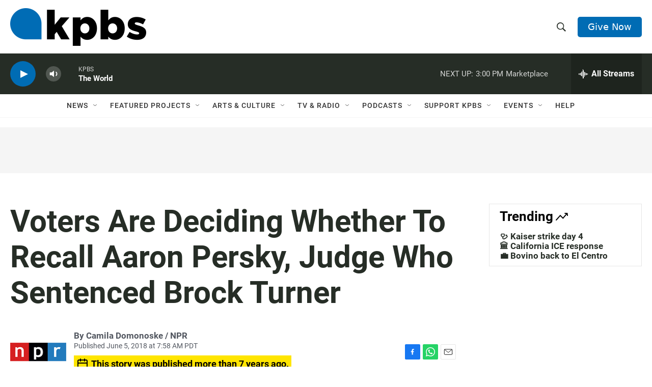

--- FILE ---
content_type: text/html; charset=utf-8
request_url: https://www.google.com/recaptcha/api2/anchor?ar=1&k=6LdRF8EbAAAAAGBCqO-5QNT28BvYzHDqkcBs-hO7&co=aHR0cHM6Ly93d3cua3Bicy5vcmc6NDQz&hl=en&v=N67nZn4AqZkNcbeMu4prBgzg&size=invisible&anchor-ms=20000&execute-ms=30000&cb=5ueeeywfn7ay
body_size: 48524
content:
<!DOCTYPE HTML><html dir="ltr" lang="en"><head><meta http-equiv="Content-Type" content="text/html; charset=UTF-8">
<meta http-equiv="X-UA-Compatible" content="IE=edge">
<title>reCAPTCHA</title>
<style type="text/css">
/* cyrillic-ext */
@font-face {
  font-family: 'Roboto';
  font-style: normal;
  font-weight: 400;
  font-stretch: 100%;
  src: url(//fonts.gstatic.com/s/roboto/v48/KFO7CnqEu92Fr1ME7kSn66aGLdTylUAMa3GUBHMdazTgWw.woff2) format('woff2');
  unicode-range: U+0460-052F, U+1C80-1C8A, U+20B4, U+2DE0-2DFF, U+A640-A69F, U+FE2E-FE2F;
}
/* cyrillic */
@font-face {
  font-family: 'Roboto';
  font-style: normal;
  font-weight: 400;
  font-stretch: 100%;
  src: url(//fonts.gstatic.com/s/roboto/v48/KFO7CnqEu92Fr1ME7kSn66aGLdTylUAMa3iUBHMdazTgWw.woff2) format('woff2');
  unicode-range: U+0301, U+0400-045F, U+0490-0491, U+04B0-04B1, U+2116;
}
/* greek-ext */
@font-face {
  font-family: 'Roboto';
  font-style: normal;
  font-weight: 400;
  font-stretch: 100%;
  src: url(//fonts.gstatic.com/s/roboto/v48/KFO7CnqEu92Fr1ME7kSn66aGLdTylUAMa3CUBHMdazTgWw.woff2) format('woff2');
  unicode-range: U+1F00-1FFF;
}
/* greek */
@font-face {
  font-family: 'Roboto';
  font-style: normal;
  font-weight: 400;
  font-stretch: 100%;
  src: url(//fonts.gstatic.com/s/roboto/v48/KFO7CnqEu92Fr1ME7kSn66aGLdTylUAMa3-UBHMdazTgWw.woff2) format('woff2');
  unicode-range: U+0370-0377, U+037A-037F, U+0384-038A, U+038C, U+038E-03A1, U+03A3-03FF;
}
/* math */
@font-face {
  font-family: 'Roboto';
  font-style: normal;
  font-weight: 400;
  font-stretch: 100%;
  src: url(//fonts.gstatic.com/s/roboto/v48/KFO7CnqEu92Fr1ME7kSn66aGLdTylUAMawCUBHMdazTgWw.woff2) format('woff2');
  unicode-range: U+0302-0303, U+0305, U+0307-0308, U+0310, U+0312, U+0315, U+031A, U+0326-0327, U+032C, U+032F-0330, U+0332-0333, U+0338, U+033A, U+0346, U+034D, U+0391-03A1, U+03A3-03A9, U+03B1-03C9, U+03D1, U+03D5-03D6, U+03F0-03F1, U+03F4-03F5, U+2016-2017, U+2034-2038, U+203C, U+2040, U+2043, U+2047, U+2050, U+2057, U+205F, U+2070-2071, U+2074-208E, U+2090-209C, U+20D0-20DC, U+20E1, U+20E5-20EF, U+2100-2112, U+2114-2115, U+2117-2121, U+2123-214F, U+2190, U+2192, U+2194-21AE, U+21B0-21E5, U+21F1-21F2, U+21F4-2211, U+2213-2214, U+2216-22FF, U+2308-230B, U+2310, U+2319, U+231C-2321, U+2336-237A, U+237C, U+2395, U+239B-23B7, U+23D0, U+23DC-23E1, U+2474-2475, U+25AF, U+25B3, U+25B7, U+25BD, U+25C1, U+25CA, U+25CC, U+25FB, U+266D-266F, U+27C0-27FF, U+2900-2AFF, U+2B0E-2B11, U+2B30-2B4C, U+2BFE, U+3030, U+FF5B, U+FF5D, U+1D400-1D7FF, U+1EE00-1EEFF;
}
/* symbols */
@font-face {
  font-family: 'Roboto';
  font-style: normal;
  font-weight: 400;
  font-stretch: 100%;
  src: url(//fonts.gstatic.com/s/roboto/v48/KFO7CnqEu92Fr1ME7kSn66aGLdTylUAMaxKUBHMdazTgWw.woff2) format('woff2');
  unicode-range: U+0001-000C, U+000E-001F, U+007F-009F, U+20DD-20E0, U+20E2-20E4, U+2150-218F, U+2190, U+2192, U+2194-2199, U+21AF, U+21E6-21F0, U+21F3, U+2218-2219, U+2299, U+22C4-22C6, U+2300-243F, U+2440-244A, U+2460-24FF, U+25A0-27BF, U+2800-28FF, U+2921-2922, U+2981, U+29BF, U+29EB, U+2B00-2BFF, U+4DC0-4DFF, U+FFF9-FFFB, U+10140-1018E, U+10190-1019C, U+101A0, U+101D0-101FD, U+102E0-102FB, U+10E60-10E7E, U+1D2C0-1D2D3, U+1D2E0-1D37F, U+1F000-1F0FF, U+1F100-1F1AD, U+1F1E6-1F1FF, U+1F30D-1F30F, U+1F315, U+1F31C, U+1F31E, U+1F320-1F32C, U+1F336, U+1F378, U+1F37D, U+1F382, U+1F393-1F39F, U+1F3A7-1F3A8, U+1F3AC-1F3AF, U+1F3C2, U+1F3C4-1F3C6, U+1F3CA-1F3CE, U+1F3D4-1F3E0, U+1F3ED, U+1F3F1-1F3F3, U+1F3F5-1F3F7, U+1F408, U+1F415, U+1F41F, U+1F426, U+1F43F, U+1F441-1F442, U+1F444, U+1F446-1F449, U+1F44C-1F44E, U+1F453, U+1F46A, U+1F47D, U+1F4A3, U+1F4B0, U+1F4B3, U+1F4B9, U+1F4BB, U+1F4BF, U+1F4C8-1F4CB, U+1F4D6, U+1F4DA, U+1F4DF, U+1F4E3-1F4E6, U+1F4EA-1F4ED, U+1F4F7, U+1F4F9-1F4FB, U+1F4FD-1F4FE, U+1F503, U+1F507-1F50B, U+1F50D, U+1F512-1F513, U+1F53E-1F54A, U+1F54F-1F5FA, U+1F610, U+1F650-1F67F, U+1F687, U+1F68D, U+1F691, U+1F694, U+1F698, U+1F6AD, U+1F6B2, U+1F6B9-1F6BA, U+1F6BC, U+1F6C6-1F6CF, U+1F6D3-1F6D7, U+1F6E0-1F6EA, U+1F6F0-1F6F3, U+1F6F7-1F6FC, U+1F700-1F7FF, U+1F800-1F80B, U+1F810-1F847, U+1F850-1F859, U+1F860-1F887, U+1F890-1F8AD, U+1F8B0-1F8BB, U+1F8C0-1F8C1, U+1F900-1F90B, U+1F93B, U+1F946, U+1F984, U+1F996, U+1F9E9, U+1FA00-1FA6F, U+1FA70-1FA7C, U+1FA80-1FA89, U+1FA8F-1FAC6, U+1FACE-1FADC, U+1FADF-1FAE9, U+1FAF0-1FAF8, U+1FB00-1FBFF;
}
/* vietnamese */
@font-face {
  font-family: 'Roboto';
  font-style: normal;
  font-weight: 400;
  font-stretch: 100%;
  src: url(//fonts.gstatic.com/s/roboto/v48/KFO7CnqEu92Fr1ME7kSn66aGLdTylUAMa3OUBHMdazTgWw.woff2) format('woff2');
  unicode-range: U+0102-0103, U+0110-0111, U+0128-0129, U+0168-0169, U+01A0-01A1, U+01AF-01B0, U+0300-0301, U+0303-0304, U+0308-0309, U+0323, U+0329, U+1EA0-1EF9, U+20AB;
}
/* latin-ext */
@font-face {
  font-family: 'Roboto';
  font-style: normal;
  font-weight: 400;
  font-stretch: 100%;
  src: url(//fonts.gstatic.com/s/roboto/v48/KFO7CnqEu92Fr1ME7kSn66aGLdTylUAMa3KUBHMdazTgWw.woff2) format('woff2');
  unicode-range: U+0100-02BA, U+02BD-02C5, U+02C7-02CC, U+02CE-02D7, U+02DD-02FF, U+0304, U+0308, U+0329, U+1D00-1DBF, U+1E00-1E9F, U+1EF2-1EFF, U+2020, U+20A0-20AB, U+20AD-20C0, U+2113, U+2C60-2C7F, U+A720-A7FF;
}
/* latin */
@font-face {
  font-family: 'Roboto';
  font-style: normal;
  font-weight: 400;
  font-stretch: 100%;
  src: url(//fonts.gstatic.com/s/roboto/v48/KFO7CnqEu92Fr1ME7kSn66aGLdTylUAMa3yUBHMdazQ.woff2) format('woff2');
  unicode-range: U+0000-00FF, U+0131, U+0152-0153, U+02BB-02BC, U+02C6, U+02DA, U+02DC, U+0304, U+0308, U+0329, U+2000-206F, U+20AC, U+2122, U+2191, U+2193, U+2212, U+2215, U+FEFF, U+FFFD;
}
/* cyrillic-ext */
@font-face {
  font-family: 'Roboto';
  font-style: normal;
  font-weight: 500;
  font-stretch: 100%;
  src: url(//fonts.gstatic.com/s/roboto/v48/KFO7CnqEu92Fr1ME7kSn66aGLdTylUAMa3GUBHMdazTgWw.woff2) format('woff2');
  unicode-range: U+0460-052F, U+1C80-1C8A, U+20B4, U+2DE0-2DFF, U+A640-A69F, U+FE2E-FE2F;
}
/* cyrillic */
@font-face {
  font-family: 'Roboto';
  font-style: normal;
  font-weight: 500;
  font-stretch: 100%;
  src: url(//fonts.gstatic.com/s/roboto/v48/KFO7CnqEu92Fr1ME7kSn66aGLdTylUAMa3iUBHMdazTgWw.woff2) format('woff2');
  unicode-range: U+0301, U+0400-045F, U+0490-0491, U+04B0-04B1, U+2116;
}
/* greek-ext */
@font-face {
  font-family: 'Roboto';
  font-style: normal;
  font-weight: 500;
  font-stretch: 100%;
  src: url(//fonts.gstatic.com/s/roboto/v48/KFO7CnqEu92Fr1ME7kSn66aGLdTylUAMa3CUBHMdazTgWw.woff2) format('woff2');
  unicode-range: U+1F00-1FFF;
}
/* greek */
@font-face {
  font-family: 'Roboto';
  font-style: normal;
  font-weight: 500;
  font-stretch: 100%;
  src: url(//fonts.gstatic.com/s/roboto/v48/KFO7CnqEu92Fr1ME7kSn66aGLdTylUAMa3-UBHMdazTgWw.woff2) format('woff2');
  unicode-range: U+0370-0377, U+037A-037F, U+0384-038A, U+038C, U+038E-03A1, U+03A3-03FF;
}
/* math */
@font-face {
  font-family: 'Roboto';
  font-style: normal;
  font-weight: 500;
  font-stretch: 100%;
  src: url(//fonts.gstatic.com/s/roboto/v48/KFO7CnqEu92Fr1ME7kSn66aGLdTylUAMawCUBHMdazTgWw.woff2) format('woff2');
  unicode-range: U+0302-0303, U+0305, U+0307-0308, U+0310, U+0312, U+0315, U+031A, U+0326-0327, U+032C, U+032F-0330, U+0332-0333, U+0338, U+033A, U+0346, U+034D, U+0391-03A1, U+03A3-03A9, U+03B1-03C9, U+03D1, U+03D5-03D6, U+03F0-03F1, U+03F4-03F5, U+2016-2017, U+2034-2038, U+203C, U+2040, U+2043, U+2047, U+2050, U+2057, U+205F, U+2070-2071, U+2074-208E, U+2090-209C, U+20D0-20DC, U+20E1, U+20E5-20EF, U+2100-2112, U+2114-2115, U+2117-2121, U+2123-214F, U+2190, U+2192, U+2194-21AE, U+21B0-21E5, U+21F1-21F2, U+21F4-2211, U+2213-2214, U+2216-22FF, U+2308-230B, U+2310, U+2319, U+231C-2321, U+2336-237A, U+237C, U+2395, U+239B-23B7, U+23D0, U+23DC-23E1, U+2474-2475, U+25AF, U+25B3, U+25B7, U+25BD, U+25C1, U+25CA, U+25CC, U+25FB, U+266D-266F, U+27C0-27FF, U+2900-2AFF, U+2B0E-2B11, U+2B30-2B4C, U+2BFE, U+3030, U+FF5B, U+FF5D, U+1D400-1D7FF, U+1EE00-1EEFF;
}
/* symbols */
@font-face {
  font-family: 'Roboto';
  font-style: normal;
  font-weight: 500;
  font-stretch: 100%;
  src: url(//fonts.gstatic.com/s/roboto/v48/KFO7CnqEu92Fr1ME7kSn66aGLdTylUAMaxKUBHMdazTgWw.woff2) format('woff2');
  unicode-range: U+0001-000C, U+000E-001F, U+007F-009F, U+20DD-20E0, U+20E2-20E4, U+2150-218F, U+2190, U+2192, U+2194-2199, U+21AF, U+21E6-21F0, U+21F3, U+2218-2219, U+2299, U+22C4-22C6, U+2300-243F, U+2440-244A, U+2460-24FF, U+25A0-27BF, U+2800-28FF, U+2921-2922, U+2981, U+29BF, U+29EB, U+2B00-2BFF, U+4DC0-4DFF, U+FFF9-FFFB, U+10140-1018E, U+10190-1019C, U+101A0, U+101D0-101FD, U+102E0-102FB, U+10E60-10E7E, U+1D2C0-1D2D3, U+1D2E0-1D37F, U+1F000-1F0FF, U+1F100-1F1AD, U+1F1E6-1F1FF, U+1F30D-1F30F, U+1F315, U+1F31C, U+1F31E, U+1F320-1F32C, U+1F336, U+1F378, U+1F37D, U+1F382, U+1F393-1F39F, U+1F3A7-1F3A8, U+1F3AC-1F3AF, U+1F3C2, U+1F3C4-1F3C6, U+1F3CA-1F3CE, U+1F3D4-1F3E0, U+1F3ED, U+1F3F1-1F3F3, U+1F3F5-1F3F7, U+1F408, U+1F415, U+1F41F, U+1F426, U+1F43F, U+1F441-1F442, U+1F444, U+1F446-1F449, U+1F44C-1F44E, U+1F453, U+1F46A, U+1F47D, U+1F4A3, U+1F4B0, U+1F4B3, U+1F4B9, U+1F4BB, U+1F4BF, U+1F4C8-1F4CB, U+1F4D6, U+1F4DA, U+1F4DF, U+1F4E3-1F4E6, U+1F4EA-1F4ED, U+1F4F7, U+1F4F9-1F4FB, U+1F4FD-1F4FE, U+1F503, U+1F507-1F50B, U+1F50D, U+1F512-1F513, U+1F53E-1F54A, U+1F54F-1F5FA, U+1F610, U+1F650-1F67F, U+1F687, U+1F68D, U+1F691, U+1F694, U+1F698, U+1F6AD, U+1F6B2, U+1F6B9-1F6BA, U+1F6BC, U+1F6C6-1F6CF, U+1F6D3-1F6D7, U+1F6E0-1F6EA, U+1F6F0-1F6F3, U+1F6F7-1F6FC, U+1F700-1F7FF, U+1F800-1F80B, U+1F810-1F847, U+1F850-1F859, U+1F860-1F887, U+1F890-1F8AD, U+1F8B0-1F8BB, U+1F8C0-1F8C1, U+1F900-1F90B, U+1F93B, U+1F946, U+1F984, U+1F996, U+1F9E9, U+1FA00-1FA6F, U+1FA70-1FA7C, U+1FA80-1FA89, U+1FA8F-1FAC6, U+1FACE-1FADC, U+1FADF-1FAE9, U+1FAF0-1FAF8, U+1FB00-1FBFF;
}
/* vietnamese */
@font-face {
  font-family: 'Roboto';
  font-style: normal;
  font-weight: 500;
  font-stretch: 100%;
  src: url(//fonts.gstatic.com/s/roboto/v48/KFO7CnqEu92Fr1ME7kSn66aGLdTylUAMa3OUBHMdazTgWw.woff2) format('woff2');
  unicode-range: U+0102-0103, U+0110-0111, U+0128-0129, U+0168-0169, U+01A0-01A1, U+01AF-01B0, U+0300-0301, U+0303-0304, U+0308-0309, U+0323, U+0329, U+1EA0-1EF9, U+20AB;
}
/* latin-ext */
@font-face {
  font-family: 'Roboto';
  font-style: normal;
  font-weight: 500;
  font-stretch: 100%;
  src: url(//fonts.gstatic.com/s/roboto/v48/KFO7CnqEu92Fr1ME7kSn66aGLdTylUAMa3KUBHMdazTgWw.woff2) format('woff2');
  unicode-range: U+0100-02BA, U+02BD-02C5, U+02C7-02CC, U+02CE-02D7, U+02DD-02FF, U+0304, U+0308, U+0329, U+1D00-1DBF, U+1E00-1E9F, U+1EF2-1EFF, U+2020, U+20A0-20AB, U+20AD-20C0, U+2113, U+2C60-2C7F, U+A720-A7FF;
}
/* latin */
@font-face {
  font-family: 'Roboto';
  font-style: normal;
  font-weight: 500;
  font-stretch: 100%;
  src: url(//fonts.gstatic.com/s/roboto/v48/KFO7CnqEu92Fr1ME7kSn66aGLdTylUAMa3yUBHMdazQ.woff2) format('woff2');
  unicode-range: U+0000-00FF, U+0131, U+0152-0153, U+02BB-02BC, U+02C6, U+02DA, U+02DC, U+0304, U+0308, U+0329, U+2000-206F, U+20AC, U+2122, U+2191, U+2193, U+2212, U+2215, U+FEFF, U+FFFD;
}
/* cyrillic-ext */
@font-face {
  font-family: 'Roboto';
  font-style: normal;
  font-weight: 900;
  font-stretch: 100%;
  src: url(//fonts.gstatic.com/s/roboto/v48/KFO7CnqEu92Fr1ME7kSn66aGLdTylUAMa3GUBHMdazTgWw.woff2) format('woff2');
  unicode-range: U+0460-052F, U+1C80-1C8A, U+20B4, U+2DE0-2DFF, U+A640-A69F, U+FE2E-FE2F;
}
/* cyrillic */
@font-face {
  font-family: 'Roboto';
  font-style: normal;
  font-weight: 900;
  font-stretch: 100%;
  src: url(//fonts.gstatic.com/s/roboto/v48/KFO7CnqEu92Fr1ME7kSn66aGLdTylUAMa3iUBHMdazTgWw.woff2) format('woff2');
  unicode-range: U+0301, U+0400-045F, U+0490-0491, U+04B0-04B1, U+2116;
}
/* greek-ext */
@font-face {
  font-family: 'Roboto';
  font-style: normal;
  font-weight: 900;
  font-stretch: 100%;
  src: url(//fonts.gstatic.com/s/roboto/v48/KFO7CnqEu92Fr1ME7kSn66aGLdTylUAMa3CUBHMdazTgWw.woff2) format('woff2');
  unicode-range: U+1F00-1FFF;
}
/* greek */
@font-face {
  font-family: 'Roboto';
  font-style: normal;
  font-weight: 900;
  font-stretch: 100%;
  src: url(//fonts.gstatic.com/s/roboto/v48/KFO7CnqEu92Fr1ME7kSn66aGLdTylUAMa3-UBHMdazTgWw.woff2) format('woff2');
  unicode-range: U+0370-0377, U+037A-037F, U+0384-038A, U+038C, U+038E-03A1, U+03A3-03FF;
}
/* math */
@font-face {
  font-family: 'Roboto';
  font-style: normal;
  font-weight: 900;
  font-stretch: 100%;
  src: url(//fonts.gstatic.com/s/roboto/v48/KFO7CnqEu92Fr1ME7kSn66aGLdTylUAMawCUBHMdazTgWw.woff2) format('woff2');
  unicode-range: U+0302-0303, U+0305, U+0307-0308, U+0310, U+0312, U+0315, U+031A, U+0326-0327, U+032C, U+032F-0330, U+0332-0333, U+0338, U+033A, U+0346, U+034D, U+0391-03A1, U+03A3-03A9, U+03B1-03C9, U+03D1, U+03D5-03D6, U+03F0-03F1, U+03F4-03F5, U+2016-2017, U+2034-2038, U+203C, U+2040, U+2043, U+2047, U+2050, U+2057, U+205F, U+2070-2071, U+2074-208E, U+2090-209C, U+20D0-20DC, U+20E1, U+20E5-20EF, U+2100-2112, U+2114-2115, U+2117-2121, U+2123-214F, U+2190, U+2192, U+2194-21AE, U+21B0-21E5, U+21F1-21F2, U+21F4-2211, U+2213-2214, U+2216-22FF, U+2308-230B, U+2310, U+2319, U+231C-2321, U+2336-237A, U+237C, U+2395, U+239B-23B7, U+23D0, U+23DC-23E1, U+2474-2475, U+25AF, U+25B3, U+25B7, U+25BD, U+25C1, U+25CA, U+25CC, U+25FB, U+266D-266F, U+27C0-27FF, U+2900-2AFF, U+2B0E-2B11, U+2B30-2B4C, U+2BFE, U+3030, U+FF5B, U+FF5D, U+1D400-1D7FF, U+1EE00-1EEFF;
}
/* symbols */
@font-face {
  font-family: 'Roboto';
  font-style: normal;
  font-weight: 900;
  font-stretch: 100%;
  src: url(//fonts.gstatic.com/s/roboto/v48/KFO7CnqEu92Fr1ME7kSn66aGLdTylUAMaxKUBHMdazTgWw.woff2) format('woff2');
  unicode-range: U+0001-000C, U+000E-001F, U+007F-009F, U+20DD-20E0, U+20E2-20E4, U+2150-218F, U+2190, U+2192, U+2194-2199, U+21AF, U+21E6-21F0, U+21F3, U+2218-2219, U+2299, U+22C4-22C6, U+2300-243F, U+2440-244A, U+2460-24FF, U+25A0-27BF, U+2800-28FF, U+2921-2922, U+2981, U+29BF, U+29EB, U+2B00-2BFF, U+4DC0-4DFF, U+FFF9-FFFB, U+10140-1018E, U+10190-1019C, U+101A0, U+101D0-101FD, U+102E0-102FB, U+10E60-10E7E, U+1D2C0-1D2D3, U+1D2E0-1D37F, U+1F000-1F0FF, U+1F100-1F1AD, U+1F1E6-1F1FF, U+1F30D-1F30F, U+1F315, U+1F31C, U+1F31E, U+1F320-1F32C, U+1F336, U+1F378, U+1F37D, U+1F382, U+1F393-1F39F, U+1F3A7-1F3A8, U+1F3AC-1F3AF, U+1F3C2, U+1F3C4-1F3C6, U+1F3CA-1F3CE, U+1F3D4-1F3E0, U+1F3ED, U+1F3F1-1F3F3, U+1F3F5-1F3F7, U+1F408, U+1F415, U+1F41F, U+1F426, U+1F43F, U+1F441-1F442, U+1F444, U+1F446-1F449, U+1F44C-1F44E, U+1F453, U+1F46A, U+1F47D, U+1F4A3, U+1F4B0, U+1F4B3, U+1F4B9, U+1F4BB, U+1F4BF, U+1F4C8-1F4CB, U+1F4D6, U+1F4DA, U+1F4DF, U+1F4E3-1F4E6, U+1F4EA-1F4ED, U+1F4F7, U+1F4F9-1F4FB, U+1F4FD-1F4FE, U+1F503, U+1F507-1F50B, U+1F50D, U+1F512-1F513, U+1F53E-1F54A, U+1F54F-1F5FA, U+1F610, U+1F650-1F67F, U+1F687, U+1F68D, U+1F691, U+1F694, U+1F698, U+1F6AD, U+1F6B2, U+1F6B9-1F6BA, U+1F6BC, U+1F6C6-1F6CF, U+1F6D3-1F6D7, U+1F6E0-1F6EA, U+1F6F0-1F6F3, U+1F6F7-1F6FC, U+1F700-1F7FF, U+1F800-1F80B, U+1F810-1F847, U+1F850-1F859, U+1F860-1F887, U+1F890-1F8AD, U+1F8B0-1F8BB, U+1F8C0-1F8C1, U+1F900-1F90B, U+1F93B, U+1F946, U+1F984, U+1F996, U+1F9E9, U+1FA00-1FA6F, U+1FA70-1FA7C, U+1FA80-1FA89, U+1FA8F-1FAC6, U+1FACE-1FADC, U+1FADF-1FAE9, U+1FAF0-1FAF8, U+1FB00-1FBFF;
}
/* vietnamese */
@font-face {
  font-family: 'Roboto';
  font-style: normal;
  font-weight: 900;
  font-stretch: 100%;
  src: url(//fonts.gstatic.com/s/roboto/v48/KFO7CnqEu92Fr1ME7kSn66aGLdTylUAMa3OUBHMdazTgWw.woff2) format('woff2');
  unicode-range: U+0102-0103, U+0110-0111, U+0128-0129, U+0168-0169, U+01A0-01A1, U+01AF-01B0, U+0300-0301, U+0303-0304, U+0308-0309, U+0323, U+0329, U+1EA0-1EF9, U+20AB;
}
/* latin-ext */
@font-face {
  font-family: 'Roboto';
  font-style: normal;
  font-weight: 900;
  font-stretch: 100%;
  src: url(//fonts.gstatic.com/s/roboto/v48/KFO7CnqEu92Fr1ME7kSn66aGLdTylUAMa3KUBHMdazTgWw.woff2) format('woff2');
  unicode-range: U+0100-02BA, U+02BD-02C5, U+02C7-02CC, U+02CE-02D7, U+02DD-02FF, U+0304, U+0308, U+0329, U+1D00-1DBF, U+1E00-1E9F, U+1EF2-1EFF, U+2020, U+20A0-20AB, U+20AD-20C0, U+2113, U+2C60-2C7F, U+A720-A7FF;
}
/* latin */
@font-face {
  font-family: 'Roboto';
  font-style: normal;
  font-weight: 900;
  font-stretch: 100%;
  src: url(//fonts.gstatic.com/s/roboto/v48/KFO7CnqEu92Fr1ME7kSn66aGLdTylUAMa3yUBHMdazQ.woff2) format('woff2');
  unicode-range: U+0000-00FF, U+0131, U+0152-0153, U+02BB-02BC, U+02C6, U+02DA, U+02DC, U+0304, U+0308, U+0329, U+2000-206F, U+20AC, U+2122, U+2191, U+2193, U+2212, U+2215, U+FEFF, U+FFFD;
}

</style>
<link rel="stylesheet" type="text/css" href="https://www.gstatic.com/recaptcha/releases/N67nZn4AqZkNcbeMu4prBgzg/styles__ltr.css">
<script nonce="2wodlqLRlCK2dr-Jgw_s0A" type="text/javascript">window['__recaptcha_api'] = 'https://www.google.com/recaptcha/api2/';</script>
<script type="text/javascript" src="https://www.gstatic.com/recaptcha/releases/N67nZn4AqZkNcbeMu4prBgzg/recaptcha__en.js" nonce="2wodlqLRlCK2dr-Jgw_s0A">
      
    </script></head>
<body><div id="rc-anchor-alert" class="rc-anchor-alert"></div>
<input type="hidden" id="recaptcha-token" value="[base64]">
<script type="text/javascript" nonce="2wodlqLRlCK2dr-Jgw_s0A">
      recaptcha.anchor.Main.init("[\x22ainput\x22,[\x22bgdata\x22,\x22\x22,\[base64]/[base64]/[base64]/[base64]/[base64]/UltsKytdPUU6KEU8MjA0OD9SW2wrK109RT4+NnwxOTI6KChFJjY0NTEyKT09NTUyOTYmJk0rMTxjLmxlbmd0aCYmKGMuY2hhckNvZGVBdChNKzEpJjY0NTEyKT09NTYzMjA/[base64]/[base64]/[base64]/[base64]/[base64]/[base64]/[base64]\x22,\[base64]\\u003d\x22,\x22eRnCoGLDlsOtwr7DpCwxw5DCn8OcZMOLa8OkwpwyS3BTw6nDksOTwqIJZXfDpsKTwp3Cv1wvw7DDj8OHSFzDjcOJFzrCh8OXKjbCln0DwrbCgiTDmWV0w5t7aMKFAV13wqjClMKRw4DDusK+w7XDpWh2L8KMw7PCjcKDO3Vqw4bDpkdNw5nDlnN0w4fDksO/[base64]/ChsKPw5Bhw7HCiMKzw5BzUsOawojCryzDjjjDtFpkfibCqXMzVAI4wrFWWcOwVBg9YAXDrcO7w599w5Rgw4jDrSHDmHjDosKawpDCrcK5woITEMO8XMOZNUJKAsKmw6nCjilWPVzDk8KaV1TCg8KTwqEkw7LCthvCskzCol7Cmm3ChcOSc8KWTcOBIcOaGsK/[base64]/AcKjw4DDl8KMw7LChiDCiS4ZO09gdlHDhMOJY8OtMsKDG8KEwpMyA3JCWmHChR/CpW5owpzDlkJgZMKBwo7Do8KywpJJw7F3worDksK/wqTClcOwC8KNw5/[base64]/DiMKsw5TDtWEGw6nCl8KgwqxXwqpCDMOuw5vCt8KqHsO5CsK8wpzCs8Kmw71mw7DCjcKJw7dYZcK4bcOFNcOJw4/CgV7CkcOeKjzDnF7CnkwfwrPCksK0A8OCwpsjwog/PEYcwrI0UsK3w6YoFlYBwp4owpPDo2jDiMK6PFk2woLCgSVuCsOAwoLDqsO2wpLCgHDDlsKPTA5NwpzDkm53L8ONwqoawqPCs8Oew4hOw6sywrjCgURxXAPCjcKzDi1yw4/Cj8KcBCpYwp7CvFTCvgJREE7CmnwQEjjChjLCpRdeOF3DjsOcw47CtDzCnUEyKMODw5sUJcO5wpUCw4TCkcOcHSdlwozClVvCqR7DgkHCkAZuUsOeEMO3wp4cw6rDqTxQwo7CisKgw5bCqhvCoBVBEkzCrsO/w44wC3V4JcK/w4rDjxfDsxZ6VQnDqMK2woLCrMOBH8OWw5DCpx8bw6hwTlUVD1HDosONdcKkw45Uw7DCuA/DuE/[base64]/DncKFTV/DqzvDr3zDrhnCn8OWGsOOE1LDt8OuDcOcwq04N3vDplfDpxrDtB8cwrfClxoewrbDtcKTwpJAwrhRDVrDssK6wqcgEFwlaMKAwpfDocKCYsOlE8KowpQuFMKMw73DjMKIHRF0w4jCqn5gUwxyw4fCpMOPHsODVBLDjn8/wphqHm/CpcKsw5l2JiZpNMK1wowLWMOWHMOZwpNAw6J3XWTCqHRQwqrCu8KXGkQZw5QSwoMSZsKSw5PCmlPDicOoRMOIwq/CgCJeLzLDpsOuwpnCh2HDuXgQw69nA2nCuMOHwpgUUcOQB8KdOHVmw6HDvGIzw4xQWHfDu8O/[base64]/Cl8O+w4XDgsOpwrkVw4QfKFI7wqEvXgVPwoTDksO/GsKuw7/CicK7w5AOF8KWHhpPw4kJD8Khw5Mgw7tIVcKqw4hww7w/wqjClsOOJS/DsBvCmsOKw7jCvG9MW8OZw63DlAIPClTDunYPw4gSF8Otw4lNQUfDrcKsSDQWw41/[base64]/DtWg1I8OGwoJzwoFcBTknwo/CvUnDqMKgwqvCmmTDl8O9wrrDkMOYUGtoCExWGEUFPMOzw4vDncKvw5xNLFYgPsKVwqAIQX/[base64]/DjXQ/w4vDnRdGFsK+w77DncKVwrzDiR5CLXLCq8O+VzpZdMKCCQfCvyzDo8OpemfCtAsfPQTDsjTCj8O4wrnDnsOCNWPCszoLwqTDoDoUwo7DocKjwrBFwpzDuTN0fxfDosOaw6p3NsOvwofDnUzDq8OtAQ/Cr2UywoHCjsOkw7g+wpg0aMKHKmFOD8KtwqQIOsOMQcOiwoLCj8OOw6rDtjcUZcK8f8K0AzzDum5nwr8lwrACXsOJwrTCuz7CiDwpF8KHVcO+wqpKUzUUDiZ3VcK8woHDlnjDscKgwo/CoTUEOjUyRwpmw7AMw4HDs2x5wpLDvyvCplfDh8OEBMO9H8KxwqFDegPDhMKvMV3Du8OFwoHDuEDDtHk0wq/CvyUmwqnDpyLDj8OIw4hAwq3DisOBwpV4wrYmwp5/w6kcAsKyAcO4O0jDscKjNX0PZcKAw74iw7TDjVTCvgduw7rCocOzw6c9DcK6Ck3DuMO2K8O+eivCt3zDlsK9aQxVHRDDp8ORZU/CvMOUw7nDmibCt0LDhsOHwrhyCgkNCsONR1Jew7otw7J2dsKdw75MX3PDk8OBw7PDlsKcf8KEwpxBQSLChFHChsO/dsOZw5TDpsKIwrjClsOjwp3CsUl3wrpTYEfCswNXYGvDt2fCg8KMwp3CsE8vwp4twoAkwp1IFMKuSsOfQAbDiMKswrE+CCJsZ8OAKR4ET8KPwqVkasOyecO+d8K8KF3DgGVpB8KUw7Jcw57Dv8KcwpDDs8KLYSACwqhqI8ONwrPDrsOVDcKMH8Kuw55kw4Ybwp/DhAbChMKMHEggWkHDv2vCjGYMQ15bBVzCiCnCvErDucOlRlQOcMKCw7TDrlHDkgfDrMK7wpjChsOuwoliw7pvHFTDvkHCoSbDjA/DmADDmsO6OcK/dMKsw53DqWETTWXCr8Obwr50w652fDrCkiE/[base64]/KsKzwrpmw7gtw63DpTUew5lFAcKvBjbCmsK2F8OgQG/Cgz/[base64]/YcKhw4bCqMKJE2pMwp13wqfDomhVw67DshJVw4/[base64]/DmsOHfTLCgFTDhD4oZMOfw68Xwrl4wqltw7xEwqdtw7ReA04EwoZVw7NDSBPDr8KUAMOVKsK8IcOWVsO5PU7DgAYEw4FARwHDg8OLBH1XfMKNVy/DtsKKSsOTwqnDgsKdWivDocKwAQnCocKYw6/CjsOGwoMsL8K4woI1bUHCq3fDskvCnMKWSsKiIcKadFoEw7jDtDcow5fCmClQVsOmw5czHUt0wojDjsOXCMK0LzI8cWzDgcK1w5Zmwp/DtGjCiGvCpQTDvHpjwqLDrcO+w5oGIMOhw4/DnMOHw5Rta8OtwpDCj8KQE8OVQ8OnwqBfBhsbwpHCj3zCicO0d8Obwp0WwpZqQ8OhbMOiw7Ufw6QIFAfDuj0tw5PClBAYwqYjPCbCtcKiw4/[base64]/w64rw7TCnsONwpVYScOIUcOaAGnCusKkw7EYw5NYOntkf8K/wqEjw4cowpgtUsKhwo4gwrRFMcOXGcOCw4klwpXCkFvCjcKXw5PDicKoMCUiUcOZaSvCrsK0w7gyworDlcOpS8KLwr7CsMKQw7oFTMOWwpYHayHDixUKeMKhw6vDk8O0w4kZQ2fDhAfDssOEeX7DpyhSZsObOk/[base64]/CqyzDi8Oqwp4/wqoxfVl5W8KPw5EzL39awrbCjG8rw4zDrcO9dDdRwoMlw5/[base64]/[base64]/ChMOlwqteVMKWPsOhEMKmwpTCnsOzQ09+w5Mrw7IvwqTClxDCvsK/FsOFw4vDkiUZwoVjwp9xwrFfwqTDuHLDnW/ConUJw4rCm8Onwr/Ci3jCpMOzw5rDnXHCmEHCnxnDtMKYRAzDj0HDgcOQwo3DhsKJPMKbGMKDFsORDMOBw43CicOJw5TCrUAtNzEDSmhnbcKtPsOPw4zCscOdwppJwoPDs0wHK8K1FSxLFsODCxUVw7Bow7IDNsOPJ8OsBsK5KcOeXcKawowRJyzCrsOmwrUNScKTwqFTwo/Cq0fCssO4w5zCs8KMw4HDpsOew7YLwo1zXcOxwoVvWBHDgcOnAcKXwq0kwpPChnXChMKjw6PDggLCgsOVZSkzw6/DpD01AyFNbTxaUBUHw7DDnVMoJcOFacOuAxADOMKSw6TDhEFyWkfCoSlGS1E/K17Cv2DDnlnDlR/[base64]/woM0wppFw60FQH/Cr8K+w4kgZBxmX3Y5fEBJacOXcSAkw590w5fCp8Opw55ME2l7wqcIfxNXwqrCuMOjBVfDkkwlEMOheXxAIsO1w5zDq8K/[base64]/CoMK7woXDo8Onw6vCr8OAw4EOw6/CkMKLQMOibsKBRxHDtA7CuMKhSHLCqsOywoHDhcOROXUrK0IIw4pbwpl0wpFPwpxyFBHCs27Dlg7Cu1Ioc8OzNyYwwo8ww4DDiC7CucOow7FXb8K6QiLDhkTCg8OcVw/CsGHCn0YpYcOQBXkuXw/DjsOXw4BJwqsTacKpw5vDnETCmcO/[base64]/[base64]/DrsKUesOXDGYcw5cPwqddw4c4w5nDusOxTDrCjcKUP0fCiDXDrQLDlMOuwr/Cv8OaWsKsT8OTw7Q5LMKVMsKfw5ceYXjDt1fDpsOzw4/DnGkcOMKMw78ZSWEMTzsPw4fCulfCqEg9Mh7Di0PChsKIw6XDp8OKw4DCnz1lwpjDhl7CtMOGw5HDoHhfw4xHNsOOwpLCh1sxwpDDqcKGw5ItwpjDonDDqVPDsl/[base64]/DhsKUYRnCj8KLCn8QIsO8w6DDhyXDhmo6GcORbULDiMKveSYzZ8O3wpvDpcO2HxJ/w5vDukTDh8K1w4PDksKnw7ARwoDCgDQcw7Nrwqpmw6kXVAbDssKdwqsvw6JKCVskw4g2D8OPw5nDvyl2OcOtZ8OMFMKaw4fCisOHF8KaccKrw5DChn7Dl0fCkWLCtMKcwoLDtMKZJFfCrX8/cMKawonCok1zRitCfF8TacOVwopzEkMnDAo/w4drw7ZQwpBJDcOxw4ZuIMKTw5Muwp3DhcOjRnQBYjjCjQ98w5PCtMKlCH8owox2C8Ohw6LCv3XDuSMNw5lXT8O/HMKqfSTDgRzCicOuw5bDpMOGWUQjB1VGw6tHw5EPw7TCvcOoBk/[base64]/DsR/DrGUNwofDjmpcw5Vcwq/CoD3DjTVfCWHCpsOSZnrDr2sfwpvDk23CpcKAcsO5BVlhw7TDrxHCuktkw6TCucOvBsOxLMOjwpTDvsOvVlRZOmzCuMOwPxvCrsKRC8KiaMKMQQ3Cgl1nwqLDrTvDmXjCoTQQwonDvMKGwozDpFNLWsKDw5x8JTxZw5xkw4MkB8K2w7YLwowuDEl/wpxtPMKYw4TDssOtw64wCsKPw63DgMO8wpE+NxHDtcK4V8KxbyzDnQ8twrTDqR3DuQpBwrzCsMOFLcOUKn7CpcKxwrhBJ8KPw4DDmDU7wqgeY8KTQsO2w7bDvsObNMKhwp9QEMODYMOGDGRPwojDuSjDtzvDtTPCs3zCtwJ4f2heAkxswoHDpcOQwqsjT8K/ZMKSw5nDnm7DocKwwqwyPcK0fkh7wpkiw4c2EMOzIwhkw6M0DcOtSsO3SSLCg3wjZ8OvNzrDkzZBPsOlasOtwpt9FMOkDsKib8Ocw5swUQ8JSzXCslPDkDTCrXZ0DVPDr8Kfwq7CoMOTADHDpyfCvcOWwq/DsRTDvcKIw4h7S1zCgRNaa3nDssKkXFxew4TCscKubkdOT8KPQDLDl8OMEzjDhMKdw6prHD1nCMOqH8K3F1NHYUPDkljCuCE2w6/DlsKSwrFkWwXCgVFcDMOJw5/CsTfChHrCr8KvS8KGwqU3JcKvB1JUw59vGcOedxxgwrjDhms+TUdZw7fCv0cKwpt/w4EmelAid8K5w6VPw6hAdsKBw7cxNsKzAsKdECLDlsOBIyccw73Cn8ONURgcHRfDqsKpw5ZCBTg/wotNwqDDgMKSKMOlw6EuwpbDkFHDlMO0woXDo8OZB8OMVsODw6rDvMKPcMKhZMKUwqLDrgTDhl7DsEd3CHTDhcOfw6vCjS/CvMOxw5FFw7vClxEbw4LDpiEHUsKDYETDm0zDuzPDtBvDiMO5w6srGcO2V8OqTsKyF8OWwq3CtMK5w6pZw4giw4hJQEPDuTHDgcKJTcKBw6Iowr7CukvClsOAX1w/[base64]/CrgrCjMKsw4HCocKAwpBmw6/DtsK/diphw5DCnsKFw7MzScOZWikBw6R3dTfDiMOEw6AAbMOgfHpJw7nCi1taUlVlGMO/wrLDgnFgw4Fye8KREMKmwrHDuUHChCLCuMOcScO1YhzClcKQwpvCh2cNwoZTw4QTAsKewoQYdhDCv0QAdz1QbMK9wrrDujdQD2o7wrXCjMKSdcOzwpjDrVPDvGrCjsOuwqcuRhVZw4EBDMKqIMOFw4/DqVwtXsKzwoJRSsOlwqzCvQ7DqH3Cg2ovW8OLw6AXwrtiwrpYUFfCq8OvSSQeOMKdFkI7wqcRNkrCiMKiwp00RcOpwoQSwqvDhcKGw4YMw5vChwjCk8O5wpMTw4zDssKwwoFFwqMDUMKVI8K3Oj4Rwp/Dn8Ohwr7DjxTDm1oFw4PDjiMQJ8OZHUBtwowHwpNUTk/DhkcHw6oHwpvDl8KYwpTClWZIY8Kyw67CkcKzFsO7EMKtw6kYw6fCk8OKZcOpPcOsasKBez/CtUlFw7jDusKJw6vDhz7CiMOaw4NHNF7DnmB/w413SUnCpxnCusOaSmYvTsKFEcOZwonDqHYiw5fCuhDCoTLCncOHw54JX0DDqMKsdD5bwpIVwpojw63CmcKNdz5AwrvDvcKQw4oXElnDtsO6wo3Dhh11wpbDqsK8IUdkWcOGBcOKw77DkCvDqMO/wp/[base64]/Cm3nDpcKDMsKVw6zDrCzDs8OPfBTCikcrw5BkTMO9wr/CgsKaBcKDw7zClsOiHCbCmU3CjE7CslfDtFo2w7wRGsO4bMKcwpc7JMKRw67CvMKKw49NBEHDn8OaXG5sNsO/ScOIegLDmkLCpsOUw5gHElzCsA1kwoQwSsOjam9swrzCssOnD8O0wqHCtS8EEcKoByoTfcOpARvDosOdNFHDjMKOw7ZwLMKQwrPCpsKsLyQrQQTCmmRuWsOCSzTCs8KMwpjCucONGsKsw7dGRsKufcKUf1YSPx7DvFJAw6Aqwo/DtMOBE8O9a8OLG15HYj/CozErwpDCi1HCqil/[base64]/[base64]/Cn8KzHsKge8KmwoHCjwrDog8fw4/CksOrwoQkwoUow6nCtMO+bhrDpxFSEUHCvzTChS3DqBhgGzHDssK1ERRwwqrChkDDpcOWIMKUE3VzdsOCR8OKw7DCsGnCjcKFF8Ozw57CqMKPw4saHWjCs8KRw6Rfw5/DnsO5OsKtSMK5w5fDuMOJwpULRMOvQMK3TsKAwowew5pgZmZiVzXCkMKnBW/DvMOtw45Bw6jDgsOKZUnDim4iwpLChgAcMm4nDsK4Y8K9ZVBewqfDhntWw5LCrnVWOsK9Tw/DksOKwqQ5wpoOwqx2w57CusKiw77CuGjCtBNQw5NREcO2CUjDlcObHcOUOxbDvg8lw6PCsTLDmsO7w47CgABxIhDDosKswp9KL8KSw5ZOw5rDqTjCh0lRw6JFwqYpwr7Dn3Ihw6MzKsKSVxpbWAvCgcOreCnCpMO8wqJHw5drw5XCicOgw7w/[base64]/DkcKOwopHHMKWwq/DumbCucKbwroKw5JdWMKkBcOtMcKlOcKsH8OiLWXCtVHCiMOCw6/DoQPCqRIXw70jFXTDrMKpw7rDn8O/d0rDgQfDicKow6bCnUxoXcKCwpBXw4bCgQ/DqMKXwr4LwrI/UF7DoBABbBfDg8OZb8OdAsKCwp/DgxwIe8OCwqgow6jCvV8lUsO9wrEwwq/CgcKhw6hAw5ZFYEhqwpkiIgHCocKDwpYSw63DhDsnwrQESw5iZXzCg2tiwrzDuMKwaMKnJsOoWR/CpMKjwrfDtcKnw7dawoFEIDrCnzrDliBgwrbDj38ceDfDkUVvDBU8w5jCjsK6w7dnwo3CkMO0FsOAR8OvC8KgAGRywqzDnj3CkTHDuwPCilzCgcKTZMOKQFMjG0tLCsOcw6tjw6JgQcKFw7bDrmANADoUw5/CnQIrZiLClRYXwpHCgAckBcKXU8KTwqLDl25qwoU0w6zCl8KqwpnDvDYWwp1ewrVcwoLDpTAGw4k9KRYXwo4eOcOlw4XDoXs9w70cC8O9wpbDl8OAw5DCvWJdE2M3NhbCosKEfCDDkRhqYsOlAMOowpZ2w7TDj8OzGG9/W8KMU8KTWsOjw6s1wrDDpsOEEcKqCcOcw4xiQhxSw4MAwp9NYyUhQVLCpMKGTkjDssKWwq/CqArDksKrwo/DuDVIVQALw4/[base64]/wq3DkMOsw6TDksK2wrTDohQBA2VgBcKgcwvCuR3CtlBXVFIxD8Ovw6HDqsOkIMOrw6ZsUMKhKMO+wqc9wohSUcK1w4tTwrPCiGlxbEcgwqzCu1/DucKsMEfCpcKpw6E8wpnCrwfCnR4jw4oSBMKUwqE+wp0jJlbCkMKpwq13wrjDswTDmnVpAVDDpsOgMh8iwpsUw7V3bBjDoRDDp8OLw5kSw6rDjWAmw7I0wqR7NmXCr8Kgwp0awqUbwo5Yw7Nfw5B+wpkxQCI5wq/CiQLDvcKDwrfDrGsoGsOsw7rDisK3LX4TEi7CpsKsfTXDncKvb8OswobDvRleK8KZwrwpLMONw7V8UcKvJ8KVAG1ewo3DrcO/[base64]/Dqw7DrsONwrzDtMOHOwdWw6rDlcO/wql+w5XCncOmwrfDicKXKljDjk3CoVHDknTClsKGMUTDk3MFfsOaw6kZLMOMYcO9w4kEw6nDhULDn0Y5w6TCmMORw4sMUMOsOTQuPsOwBXrCkDHDm8KYRh0bYsKtXyREwoVqfWHDtXo8EkzClcOiwqxdS0DDs0zCjRHDgRY5wrRMw5HDh8Ofwo/[base64]/CvsOfwqNBdcO/IkwPwpPCvj5YbcKQwqvCgE8VSDBjw77Dp8OeKcOtw7/CuQliLcKZRA/[base64]/DtknDlhbCmkBEw6AZwpvDu3tzD3jDjEPClMKow71Pw6RyAcKew5vDhTnDkcOvwoNFw73ClMOiwqrCtHDDscK3w5FETcKuRnLCtMOFw60ibn9dw5YFQcOfwqfCoWHDhcOPwoDCoDDClcOSSX7Dl3DCkg/[base64]/CngovwoHDrCvCt8OTTlrCqcOXSi9Aw4tPw4tUw6ZvdcKXQ8OfC17Ci8OnPcKdX3RGesO7wohqwp9TCsK/Olwbw4bCtDcCWsOuMHbDvHTDjMK7w6bCq0lLRsKbP8K9eznCg8KSbnrCmcOVDDfDkMKZGn/DmMK/eBzCkiHChB3CpwXCjnHDgmBywrLDtsK+FsKPw6Znw5dTwrbChsOSSkVWcjZBwp3Cl8Odw44ow5XCiVjChkIzAmzDmcK/[base64]/Di8ODw5RKUcKfw5vDkglEUcKgYsK4GkcrwqEAczfChsK+QMKvwqAwa8KFBn/Dj03DtsK+wp/Dm8OjwopXJsOxWcKfw5LCqcKHw51KwoDDlQrDu8O/[base64]/Ri7DhcOXUcKDIcKzDlBfWcOQbcKcYGE7KTHDk8K3w7hkHcKaS31HT2pTw6DDsMOrdk7DjHXDpi/Dmj7Cv8KuwpUWEMO7woPCiRrCpcOwUSjCoUg8cApIRMKGQcKlRhjDrzJUw5czDQ7CvsKIworCvsOiC1wCw53DsRBuZxDDvcOnwpXCp8Ocw5nCmMKFw6TCgcONwqRPS0HCkcKOE10PEsOowpUOwr7DkcOTw7/CuG3DisKbw6/CpsOFwp5df8KLEWHDmsKydsKxS8O9w4nDvRhpwo5TwoEIVMKbBTPDtMKJwqbCkGXDvMOfwrrCnsOsUz4Fw47DuMK/w6vDkCV5wrtGN8KmwrorLsO/w4xow7x3eGQeV2jDihh/Ql5Aw40kwqvCvMKAw5TDlk9hwr1Nw7oxNEkMwqLClsOxR8O/acKsJ8KIZDMTw5Vcwo3Dh1HDqHrCkXMyesKAwporVMObwohQw73DmFfDuj4cwqTDl8Otw6DCosO2UsO8wrbDtsOiw6tqYsOrbg1bwpDCjMOCwonDg24BF2QpQ8KGD1jCocK1Gy/[base64]/CosOMYWDDvMKXPMOPXcK/w5zDmsKWCngVw5DDogxoBsKFwrBUcz/[base64]/CjsOXw497wrrDi1HCosK9cgAjw4TDrCXDosKrY8K1TMODDD/Cvnlub8KxVMOpARDCucOgw5BoHHTDv0QsYsK8w6/DisKRFMOZO8KyEcK7wrbDvGXDnU/DjcKUT8O6wq5SwrPCgghiQBPDuAnCtQ10D3s+wpvDumbDv8OUdBvDg8KAWsKdD8KRMEPDlsKGwpjDs8O1FjTCkz/CrzAcwp7CusKjw5TDh8K0wrpSHg7Cl8Okw6t1M8OuwrzDqivDhsK7wrjDpXtYccO6wrdnJ8KgwobCnXpXMgzDmERnwqTDhsOIw7NcQTbCmVJgw6HCjFs/CnjComlJRcODwrdFMMKFawhNwojCvMKWw5zCnsOuw6nDri/DpMOfwqbDj1XDgcO/wrDCiMO/w4MFDn3CgsKmw4fDp8O/eA8KD0DDq8Ojw6U6bcOIe8O4wrJpSsKgw5AmwqHDuMOyw5nDq8OBwp/Cj3PCkCjCh3bCm8OLcsKXacOqJcOYwr/[base64]/Dj8OSbsOHw6JmBsO1KEbCjU/DsWHCgsK/[base64]/[base64]/Dj0APbATDksK+AsOww5IAHzbDiUE8wpfCvWnCvCDDvcOUQcOGR1LDhjXDpDjDo8O6w6XCt8OhwoHDrBwXwoLDmMKaOsKawpVWR8KZccK0w6BAB8KTwqB8YsKDw7LCsTEhDCPCgsOwRTRVw693w5zCosKTOMKbwpphw7fCjcO8Mn4hI8OEAcO6wq/Dp13CvMKWw5bDocO6fsO3w5/[base64]/LC3DmQnDl3HDu8KKX8KAb2jDucOKIyQoeMKnSUjCpsKsS8OmYcOGwoNHOCnDocOeCMOcJ8K8wrHDkcKvw4XDv2HDgQErHsOgPmXCp8KEw7A5wp7CtsODwoXCkzYmw74ywo/ChH3DpQN7GXhCMsOcw6jCisOnQ8KhTsOtV8KUTH97VxE0GsK/w782ZwzDsMO9wr7CoD94w6HDsxMSIcKbRivDj8Kvw63DvsKmfVllDcKsYGbCqyM6w5/Cg8KrCcOKw7TDgQfCpirDjULDvjnCjcOWw5PDvMKEw4InwqzDqx/DjcKeDgNow6EiwoXDocO2wonClMOSwodIwpnDvsOlC2fCs2vCkVAlGcOdRsKHAG5ebhDDjVFkw5wVwofCqk4UwpRsw7c7IgPCr8KKwoXDgcKQVsOjCsOxSVHDtA/Crm3Cp8KTCELCnMOcMy8YwpfCn0nCl8K3wr/DuDTCqgApwqpCbMOjcUsdwp8wIQbCvMKgwqVNw4M0WgHDnEV6wrh7wpvDjEXDpMKvw5R1AQbDtCjCocO/FcKVw5wrw4UDA8Kww7PCiFjCuDnDicKMOcOlYELChUQOCsKMCgY+w67CjMOTbk/Dm8Kgw5VuQgzDm8Ouw7XDicO7wpkPFA3DjA/[base64]/w6VtQkPCi8OtwqHDnVA0w4jCrmTDm8OAw7zCsSLDhnrChsKCw6lfKsOgJ8K1w45PRkrCn2ckTMOPwqhpwo3CknnDiW3DncOKwoHDu3XCtsKhw4XDp8KSRV1MCMKmwo/[base64]/wp/CicOhQVLDq8ONwq0xOsKaw6jCnUwKwrUNNQI5wqJ1w5/DucOfRwcpw45Kw5bDjcKBGsKDw5RRw4IjGcKNwoh9wqjDgEV0HjRTwpwnw73DsMKWwq3Ck1ErwrB3w6/Cu1PDmsOpw4FDZsOCTiDCiDRRdG7DoMOYKMKkw4xvRW7CoCgvfMOjw5jCs8KDw5PCisKXwrDCr8OsMUzCs8KMacO4w7LCmUVOD8Ocw6bDgMKOwo3Ch2/CsMODAy5LRsOGEsKnXhBvf8OhBF/CjMKiPzs3w6QLRhRYwp3CrcOSw53DisOsaSoFwpIGwrMxw7jDhjMzwrwbwrrCucOdW8Khw57CpFzChsOvHR0SPsKrw4rCm3Q0TA3DuVfDngtMwrPDmsK/aDjCoBwWIsOpwrrDrmHDscOSw51tw7BCbGoFOVh+w5XCh8Kvwpx3BH7DjwLDicKqw4LDmTHDkMOQCSHDk8KVKMKDRcKbwonCiynCh8Kuw6/CsjrDhcO1woPDnMKAw7Vrw5c6Y8OvaDXCnsKXwrDCiWXCmMOlw6fDvTs2PMO4w5TDvSXCqHLCqMKZFFPDuzvDjcOMUCrDhVI8V8OFwpLDoxJsLzPCocOXw7IWYwpvw5/DjQnDqX9BEVdKwpXCpwkRa0xgCSvCk1BHw4LDiF7CvQzDn8KywqTCmnYgwoZ4c8OZw6LDlsKawq7DlGglw7Ziw5HDqMOYPUAEwpbDlsOJwofChSTCpsOfPTpSwrl/fgENw4/CnBEdw5BWw7ksYcKRfXIowrBvC8OUw4IILsKPwrvDusOfwowXw57CicKXZcKbw5XDs8OHM8OQVMKsw7E+wqLDrT9mBFLCjjINJhnDlsKvwr/Dm8OTwrXChcONwp7Cug9uw6XCmcKsw7vDrB9sLMOfJj0JW2bDoDLDg0zCgsKzTcOeYhsKUsKfw4RRTMKhLMOlwrYSMMK9wqfDgcKkwo0xQV8CckshwpDDl1EvNcK9VlbDosOXQVjDqS7DhMOmw747w4PCkMK4wpsSKMOZw68PwozDplfDrMKAw5ceOMO/[base64]/CtnTCkQwlwq1bw6DCucKAw5huRA3CmEZ1w5IowpzDn8KEbn8fwrPCpW06Qicuw5zDpsKoLcOVwpjDjcORwojDrcKNwp8uwpdlCxplbcOXwqHDsyU8w4PDpsKtRMKBw57DhcKgw5HDt8Ouwr3CtMKzwo/DnkvDimnChsK6wrlVQsOowrAPOFjDkygNZU7DqsOlD8KMYMO3w7TDhRlZe8K9BnPDk8K+csOdwrRkwqVsw7ZgEMOewpYNSsOHVgZswrJTw4jDpj/Dg0kQBFHCqk/DqBlcw64XwofCiXMUw73CmMKpwqIgLEXDoHfDtcOLLHzDjcOiwqQVEsOHwpjDgA4mw7MPw6TCsMOIw5Eiw7FuOUvCuiklw5Fcwp/DjcOHIkbCm3ExK0nCncOBwrIAw5vChifDtMOtw63CgcKNO34swrdkw5U4HcO8fcKaw4rCvMOBwofCrMOaw4gOd17Clk9XNkAbw6k+BMKrw6NJwoxowoDCusKMScOHChjCgnjDoErCg8KqYR0Two3CocOpVRvDtnszw6nCvsKow67DuAhOwrk/InHCpMO6wrpSwqFxwrQkwq/[base64]/CpcOfw6xJw5rDmcKvwr/DvMOYESzDpDjCpRY1SGtnIn3Ck8OzUsKmZ8KKBsOqLMOXS8OyMcO9w7HDsBgjbsKycScow7TChQXCrsOLwqzDuB3DjQ87w6g4wonCtmUqwoTCtsKbwpHDqyXDvW7DsjDCslwYwrXCshsTZcKTRm7DucOiCMKXw7nCpjURBcKpHEfCqUrCrBckw6FEw73Dqw/[base64]/w6dkw74CEiUER0vCqMKqBmjDhMOLw4AjKmbDk8OxwofCsnXDjSnCksKBFW3Cs14lHgzCscOgwq3Dm8OyY8KfLRxpwqsdwrzCvcOWw7zConAPICJiKxkWw5hvwoBsw6IGW8OXwpF/woV1wpbCpsOOQcKQX3VycwjDkMOpwpcWAMKXwropT8K1wqFrJMOcWcO5fsKqJcKkwoLCnH3DqMK9B2x4Z8KQw5lwwofDrGtsRMOWwok2CUDCpAp3YzgIF2nDjsOiw4zCjDnCpMKrw5kDw6sjwqYkC8O9wqpmw6Eiw7/DjFxzOcK3w4cBw5Q+wpTCj08uFXbCqsOUcQkKwoLChMKJwq3CrF3Dk8KDDDELHmcMwqp/wq/[base64]/DucKdwrJ9w7YpM8Ksb8KAZwlNwooQw6lQw6ssw5tBw781woHDmMK3OcK5dsOJwop9ZMKjB8K6wrRfwojCnMOPw73DtGPDscKTWggdLsK7wpHDgsOvFsO+wrDDlTkHw6MCw4NEwpnDnU/Dr8OMT8OMZcOjUcOfDcKYJsKjw7rDsWjDusK4wp/Dp2/[base64]/CssOaw7FYacOof8OgfQPCpRNlRmE3RMOsc8K7w4YkIVLCki/Ck23CqsOcwrrDjB07wofDsm/CoRnCt8KmS8Olc8KqwpPDusO2ccKDw4nCi8K/D8K2wrBRwoYWXcKoNMKqccOSw6ASSW3Cn8O/w57DgmJ4UFnDicO6JMOGwqkjEsKCw7TDlsOhwqLCr8KIwonCpTbCnsKyGsKHLcK+fsOswqEsDMKSwq0bw7Z/w70WX3DDnMKOW8OcJifDucKhw4TCtkA1wpMBL0ADwqjDnR3CuMKAwooHwolxSXTCocO2PMOVVDgIKsOTw5/Cs2rDn0/[base64]/[base64]/DoMO3w4XCicO7R0QteFpIwp0WSwnDpWN8w57CgmAoKljDhMKpGQgnIyrCrMODw78Dw5nDoFHDgVDDsibCsMOyWmcrFkYjKV4Aa8Ojw49rNQABVsOkKsO4GcOcw5kTYVUmaAd4woTCgcOCRg5iHirCksKlw6A/[base64]/E0I6JSg9bcO+w7U2WQwQdm/CosOsZsOHwpvCix3DkMKiShDCqA/[base64]/DskjCtsK3w54ww4IIwoFOHcKsw7PCjRzCtQPCvkBAJcKfc8KzKloUw64xfMOnwqQywqVrVsKDw6M3w7QGd8ORw6YrHMKjTMOpw7o8w68xdcO1w4FEMxF0U1p8w5UZAzLDpV51wqPDrmPDuMKefh/[base64]/wp3DksOCwrI7wq4jwr5gwqlBwpYAWXfCkRlFbn3CnsKsw6kJPMOjwogjw4fCryrClgFaw6vCtsOOw70Lw4sELMO4wo8DKWNkVsKHeBXDvUjCh8K5woxAwohqwrXCo1DClz0/fVcxGcO4w4/Cu8OuwoZ/[base64]/DoFHCpHrCkMKOw784XDREKELCqn7DmybDq8Kaw5/Di8OPXcK9ZcOPwrRUGMKrwoIYw4NFwoIdwrB0B8Kgw7DCnBXDh8OaY0lEAMKTwrLCoTZywpx0U8OTEsOvZwLCtFJ3A1HCniVnw4A6esKzMsKVw4DDmWvCgjTDmMKTdcOpwoDDoWfCpHDCsVXCuhp/fsKUwoTCgzMOwpJAw7nCnAR1K00ZBigQwoTDvBjDhMOvWg/Dp8OTRhd0wrciwrZowpp/wrHDiU0Ww7zDtwTCj8O+L2DCryUzwq3CiTgRD1vCrCAlbsOXTQnCvFcTw7jDjMO7wrA5Y3nCq30eYMKFGcKow5fDvRbCpwPDt8Oie8OPw6zDgMK/wqZ5MRvCq8KGZsK8wrcCEMOdwognwpLDnsOdZ8OKw4Mhw4kXWcKJXB/[base64]/wodkw6PDnF1aWsOiX1FKaMOfw63DhcOOOcKDKMOdW8Kiw5xICkwLwpwUfG/[base64]/w7YSSTjDiMKgwqEfaCvDiMOkA8OMaMOJw7cLw7UbDgnDg8OPLsOqNMOKM2LDsXkmw5zCqcO4H0XCt0rCgy5Zw5/CgC05CsOjJsOJwprCk0Axwo/Dtx7Ct0jCtz7Dr37DrmvDscKfwqtWBMK3OCTDrirDoMK8RMO9WSHDtX7DvCbDgRTCmMK8PB01w6tTw5/[base64]/ClcOcGsK6wrDDscOgw6zCrC3DvsOrwpVAOsOuB1lTNMOkLF3Dk188dsOYNcK+wrt6McOhwozCmRkoEEYFw5R1wrrDk8OLw4/Ds8K5TzBpTcKNw557woDCj2lAfcKawoLCkMO+HW1BF8OiwplXwo3Cj8KYcUDCtXLCm8K9w68qw5PDgMKBA8KyPgXDq8OwEknCtcOAwpHCo8KRwpZkw4LCkMKqe8KwDsKvXmbDn8O+MMKwwrMiKV9zw4TDvMKFfzgjQsOow7wvw4fCksO/IcKjw4kXw7xce0tlwoRfwro9dDp6wo53wrPCusKqwp7Cl8OFL1vDuHPDu8OMw7UIwoxRwog9w6wDw7hXwrfDqsOhTcKSdcOMUnM6wpDDrMKaw7zCvsO5wrQhw6HCv8OEFh4ZNMKcAsKbHkcFwofDm8O5LMOaYW8zw7vCuTzCpTd9fsOzXjdVw4PDncKEw7/DmGF0woZbwr3DsnzDmzLCr8OCwrPCpQ1YbMK8wqfCjT7CpRBow6lywqPCjMOqFyAww5ktwrDCr8Kbw6FufHfDp8O/X8OhL8KpUGwkFX8JHMOnwqkpUTHCocKyYcKrYMKQwpbDgMOTwqcoGcOPDcK0YjJKccKrAcKRR8KYwrURP8O/w7fDosKgWCjClmHDiMORJ8KXw5NBw6DDksKmw7TCgcKvC2LDv8O9CHXDgMO3w47DkMKccmbCpcKLU8KhwrQwwqDCh8OjR1/CinN0RsKlwpzCrCDCuWZDVU3CtsOieHHCp1nClMOnESE3F2bDsELClsKeXi/DvFTDtcOSCcOdw4I2wq7DhsOYwq10wqvDtzFFw73CpDTDrkfDssKQw5FZeXHCrMOHw77Cox3CtcK6AMOgwo0KDMO+HWPCnsKNwpzCtmzDpl8gwrE/FDMSZ0gpwp4UwpXCtUJUAcKbw6J6asOhwrHCi8O2w6TDoAJVwpY5w6wNw5JnSzvDuzAeJ8KkwqTDhwrDkyJrEVXCjcKiCMOcw6vDqGvCslVyw4UPwo/ClivDuiHDjcOYQMOuw4xuOWbCncKxJ8KPPcOVRsOcWsKpTMKfw43DtnxUwp0OeFcrw5NIwpwUaXkaKsOQK8Osw7DCh8KBCl/Dr2tRQGfDky/CsFbCpsKyY8KRZ0TDnBtFZMKYwpTCmcKMw70zCURjwowUdw/Cr1NEw4lyw6J4wr7CknvDhcOswoLDiXfCvntZwqrDk8Krc8OxLGLCv8Krw5s/w6bCp2ZSSsKCRsOuwokyw4p7woohC8OgTAM1w77CvsKQw4jDjW3DlMOjw6UXw6weLlMUwoY9Ekd8SMKBwpXDkgDCqsOWIcKqwoppwqrCgjlEwozClcKGwpRK\x22],null,[\x22conf\x22,null,\x226LdRF8EbAAAAAGBCqO-5QNT28BvYzHDqkcBs-hO7\x22,0,null,null,null,0,[16,21,125,63,73,95,87,41,43,42,83,102,105,109,121],[7059694,526],0,null,null,null,null,0,null,0,null,700,1,null,0,\[base64]/76lBhnEnQkZnOKMAhnM8xEZ\x22,0,0,null,null,1,null,0,1,null,null,null,0],\x22https://www.kpbs.org:443\x22,null,[3,1,1],null,null,null,1,3600,[\x22https://www.google.com/intl/en/policies/privacy/\x22,\x22https://www.google.com/intl/en/policies/terms/\x22],\x22pYgLsnixpWxykQv9EXtevVRTEIthRhKzHD1mfUDL+3g\\u003d\x22,1,0,null,1,1769731116532,0,0,[49,183,209,2],null,[175,1],\x22RC-XpyjCMLBkamuQA\x22,null,null,null,null,null,\x220dAFcWeA4b6G77CagLgo6bkCSNDMIP_UsvQhHNiVlxN-CExAnThU_9U9r7AGvZd8FpIMGbOYitGCOEC-wl0ZNaRT0BmDnQ41-Kow\x22,1769813916588]");
    </script></body></html>

--- FILE ---
content_type: text/html; charset=utf-8
request_url: https://www.google.com/recaptcha/api2/aframe
body_size: -248
content:
<!DOCTYPE HTML><html><head><meta http-equiv="content-type" content="text/html; charset=UTF-8"></head><body><script nonce="NZrlehmaueSHBXzZz2Qj1w">/** Anti-fraud and anti-abuse applications only. See google.com/recaptcha */ try{var clients={'sodar':'https://pagead2.googlesyndication.com/pagead/sodar?'};window.addEventListener("message",function(a){try{if(a.source===window.parent){var b=JSON.parse(a.data);var c=clients[b['id']];if(c){var d=document.createElement('img');d.src=c+b['params']+'&rc='+(localStorage.getItem("rc::a")?sessionStorage.getItem("rc::b"):"");window.document.body.appendChild(d);sessionStorage.setItem("rc::e",parseInt(sessionStorage.getItem("rc::e")||0)+1);localStorage.setItem("rc::h",'1769727518715');}}}catch(b){}});window.parent.postMessage("_grecaptcha_ready", "*");}catch(b){}</script></body></html>

--- FILE ---
content_type: text/css
request_url: https://tags.srv.stackadapt.com/sa.css
body_size: -11
content:
:root {
    --sa-uid: '0-0e21bdec-6911-5b2d-4bbf-d165cfd3efd4';
}

--- FILE ---
content_type: text/javascript
request_url: https://c.lytics.io/cid/6391159f1a53f5899d8f47c6e4826772?assign=false&callback=u_687314245511728300
body_size: -401
content:
u_687314245511728300("")